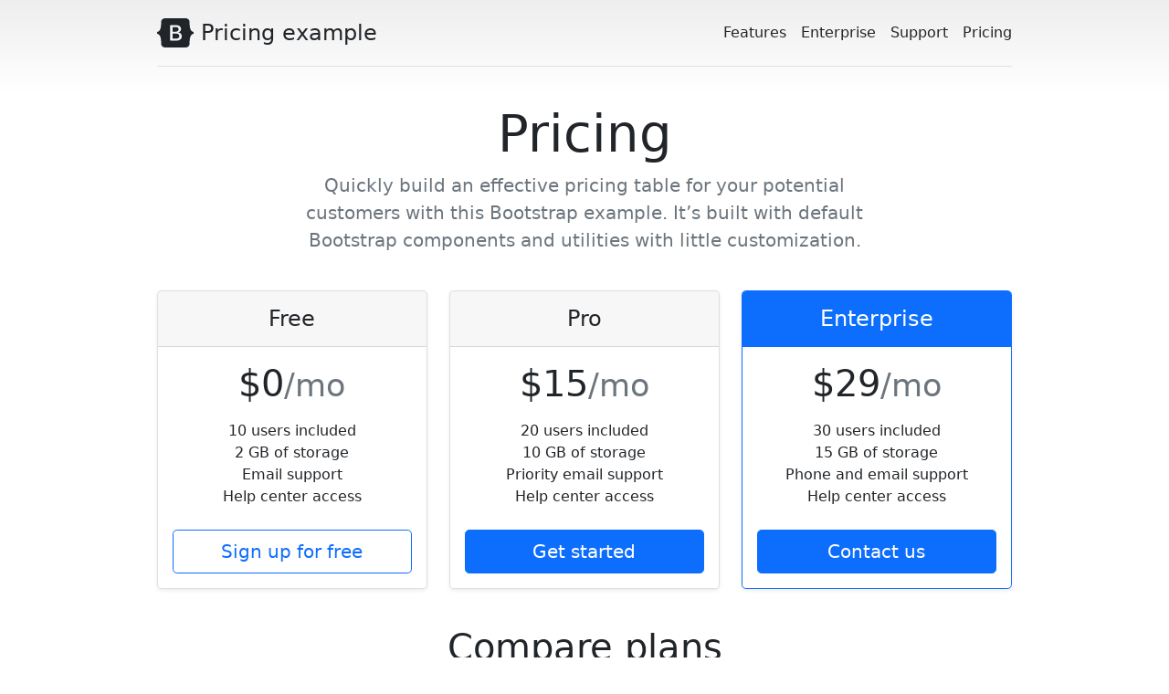

--- FILE ---
content_type: text/html; charset=utf-8
request_url: https://getbootstrap.com/docs/5.0/examples/pricing/
body_size: 2500
content:
<!doctype html>
<html lang="en">
  <head>
    <meta charset="utf-8">
    <meta name="viewport" content="width=device-width, initial-scale=1">
    <meta name="description" content="">
    <meta name="author" content="Mark Otto, Jacob Thornton, and Bootstrap contributors">
    <meta name="generator" content="Hugo 0.84.0">
    <title>Pricing example · Bootstrap v5.0</title>

    <link rel="canonical" href="https://getbootstrap.com/docs/5.0/examples/pricing/">

    

    <!-- Bootstrap core CSS -->
<link href="/docs/5.0/dist/css/bootstrap.min.css" rel="stylesheet" integrity="sha384-EVSTQN3/azprG1Anm3QDgpJLIm9Nao0Yz1ztcQTwFspd3yD65VohhpuuCOmLASjC" crossorigin="anonymous">

    <!-- Favicons -->
<link rel="apple-touch-icon" href="/docs/5.0/assets/img/favicons/apple-touch-icon.png" sizes="180x180">
<link rel="icon" href="/docs/5.0/assets/img/favicons/favicon-32x32.png" sizes="32x32" type="image/png">
<link rel="icon" href="/docs/5.0/assets/img/favicons/favicon-16x16.png" sizes="16x16" type="image/png">
<link rel="manifest" href="/docs/5.0/assets/img/favicons/manifest.json">
<link rel="mask-icon" href="/docs/5.0/assets/img/favicons/safari-pinned-tab.svg" color="#7952b3">
<link rel="icon" href="/docs/5.0/assets/img/favicons/favicon.ico">
<meta name="theme-color" content="#7952b3">

    <style>
      .bd-placeholder-img {
        font-size: 1.125rem;
        text-anchor: middle;
        -webkit-user-select: none;
        -moz-user-select: none;
        user-select: none;
      }

      @media (min-width: 768px) {
        .bd-placeholder-img-lg {
          font-size: 3.5rem;
        }
      }
    </style>

    
    <!-- Custom styles for this template -->
    <link href="pricing.css" rel="stylesheet">
  </head>
  <body>
    
<svg xmlns="http://www.w3.org/2000/svg" style="display: none;">
  <symbol id="check" viewBox="0 0 16 16">
    <title>Check</title>
    <path d="M13.854 3.646a.5.5 0 0 1 0 .708l-7 7a.5.5 0 0 1-.708 0l-3.5-3.5a.5.5 0 1 1 .708-.708L6.5 10.293l6.646-6.647a.5.5 0 0 1 .708 0z"/>
  </symbol>
</svg>

<div class="container py-3">
  <header>
    <div class="d-flex flex-column flex-md-row align-items-center pb-3 mb-4 border-bottom">
      <a href="/" class="d-flex align-items-center text-dark text-decoration-none">
        <svg xmlns="http://www.w3.org/2000/svg" width="40" height="32" class="me-2" viewBox="0 0 118 94" role="img"><title>Bootstrap</title><path fill-rule="evenodd" clip-rule="evenodd" d="M24.509 0c-6.733 0-11.715 5.893-11.492 12.284.214 6.14-.064 14.092-2.066 20.577C8.943 39.365 5.547 43.485 0 44.014v5.972c5.547.529 8.943 4.649 10.951 11.153 2.002 6.485 2.28 14.437 2.066 20.577C12.794 88.106 17.776 94 24.51 94H93.5c6.733 0 11.714-5.893 11.491-12.284-.214-6.14.064-14.092 2.066-20.577 2.009-6.504 5.396-10.624 10.943-11.153v-5.972c-5.547-.529-8.934-4.649-10.943-11.153-2.002-6.484-2.28-14.437-2.066-20.577C105.214 5.894 100.233 0 93.5 0H24.508zM80 57.863C80 66.663 73.436 72 62.543 72H44a2 2 0 01-2-2V24a2 2 0 012-2h18.437c9.083 0 15.044 4.92 15.044 12.474 0 5.302-4.01 10.049-9.119 10.88v.277C75.317 46.394 80 51.21 80 57.863zM60.521 28.34H49.948v14.934h8.905c6.884 0 10.68-2.772 10.68-7.727 0-4.643-3.264-7.207-9.012-7.207zM49.948 49.2v16.458H60.91c7.167 0 10.964-2.876 10.964-8.281 0-5.406-3.903-8.178-11.425-8.178H49.948z" fill="currentColor"></path></svg>
        <span class="fs-4">Pricing example</span>
      </a>

      <nav class="d-inline-flex mt-2 mt-md-0 ms-md-auto">
        <a class="me-3 py-2 text-dark text-decoration-none" href="#">Features</a>
        <a class="me-3 py-2 text-dark text-decoration-none" href="#">Enterprise</a>
        <a class="me-3 py-2 text-dark text-decoration-none" href="#">Support</a>
        <a class="py-2 text-dark text-decoration-none" href="#">Pricing</a>
      </nav>
    </div>

    <div class="pricing-header p-3 pb-md-4 mx-auto text-center">
      <h1 class="display-4 fw-normal">Pricing</h1>
      <p class="fs-5 text-muted">Quickly build an effective pricing table for your potential customers with this Bootstrap example. It’s built with default Bootstrap components and utilities with little customization.</p>
    </div>
  </header>

  <main>
    <div class="row row-cols-1 row-cols-md-3 mb-3 text-center">
      <div class="col">
        <div class="card mb-4 rounded-3 shadow-sm">
          <div class="card-header py-3">
            <h4 class="my-0 fw-normal">Free</h4>
          </div>
          <div class="card-body">
            <h1 class="card-title pricing-card-title">$0<small class="text-muted fw-light">/mo</small></h1>
            <ul class="list-unstyled mt-3 mb-4">
              <li>10 users included</li>
              <li>2 GB of storage</li>
              <li>Email support</li>
              <li>Help center access</li>
            </ul>
            <button type="button" class="w-100 btn btn-lg btn-outline-primary">Sign up for free</button>
          </div>
        </div>
      </div>
      <div class="col">
        <div class="card mb-4 rounded-3 shadow-sm">
          <div class="card-header py-3">
            <h4 class="my-0 fw-normal">Pro</h4>
          </div>
          <div class="card-body">
            <h1 class="card-title pricing-card-title">$15<small class="text-muted fw-light">/mo</small></h1>
            <ul class="list-unstyled mt-3 mb-4">
              <li>20 users included</li>
              <li>10 GB of storage</li>
              <li>Priority email support</li>
              <li>Help center access</li>
            </ul>
            <button type="button" class="w-100 btn btn-lg btn-primary">Get started</button>
          </div>
        </div>
      </div>
      <div class="col">
        <div class="card mb-4 rounded-3 shadow-sm border-primary">
          <div class="card-header py-3 text-white bg-primary border-primary">
            <h4 class="my-0 fw-normal">Enterprise</h4>
          </div>
          <div class="card-body">
            <h1 class="card-title pricing-card-title">$29<small class="text-muted fw-light">/mo</small></h1>
            <ul class="list-unstyled mt-3 mb-4">
              <li>30 users included</li>
              <li>15 GB of storage</li>
              <li>Phone and email support</li>
              <li>Help center access</li>
            </ul>
            <button type="button" class="w-100 btn btn-lg btn-primary">Contact us</button>
          </div>
        </div>
      </div>
    </div>

    <h2 class="display-6 text-center mb-4">Compare plans</h2>

    <div class="table-responsive">
      <table class="table text-center">
        <thead>
          <tr>
            <th style="width: 34%;"></th>
            <th style="width: 22%;">Free</th>
            <th style="width: 22%;">Pro</th>
            <th style="width: 22%;">Enterprise</th>
          </tr>
        </thead>
        <tbody>
          <tr>
            <th scope="row" class="text-start">Public</th>
            <td><svg class="bi" width="24" height="24"><use xlink:href="#check"/></svg></td>
            <td><svg class="bi" width="24" height="24"><use xlink:href="#check"/></svg></td>
            <td><svg class="bi" width="24" height="24"><use xlink:href="#check"/></svg></td>
          </tr>
          <tr>
            <th scope="row" class="text-start">Private</th>
            <td></td>
            <td><svg class="bi" width="24" height="24"><use xlink:href="#check"/></svg></td>
            <td><svg class="bi" width="24" height="24"><use xlink:href="#check"/></svg></td>
          </tr>
        </tbody>

        <tbody>
          <tr>
            <th scope="row" class="text-start">Permissions</th>
            <td><svg class="bi" width="24" height="24"><use xlink:href="#check"/></svg></td>
            <td><svg class="bi" width="24" height="24"><use xlink:href="#check"/></svg></td>
            <td><svg class="bi" width="24" height="24"><use xlink:href="#check"/></svg></td>
          </tr>
          <tr>
            <th scope="row" class="text-start">Sharing</th>
            <td></td>
            <td><svg class="bi" width="24" height="24"><use xlink:href="#check"/></svg></td>
            <td><svg class="bi" width="24" height="24"><use xlink:href="#check"/></svg></td>
          </tr>
          <tr>
            <th scope="row" class="text-start">Unlimited members</th>
            <td></td>
            <td><svg class="bi" width="24" height="24"><use xlink:href="#check"/></svg></td>
            <td><svg class="bi" width="24" height="24"><use xlink:href="#check"/></svg></td>
          </tr>
          <tr>
            <th scope="row" class="text-start">Extra security</th>
            <td></td>
            <td></td>
            <td><svg class="bi" width="24" height="24"><use xlink:href="#check"/></svg></td>
          </tr>
        </tbody>
      </table>
    </div>
  </main>

  <footer class="pt-4 my-md-5 pt-md-5 border-top">
    <div class="row">
      <div class="col-12 col-md">
        <img class="mb-2" src="/docs/5.0/assets/brand/bootstrap-logo.svg" alt="" width="24" height="19">
        <small class="d-block mb-3 text-muted">&copy; 2017–2021</small>
      </div>
      <div class="col-6 col-md">
        <h5>Features</h5>
        <ul class="list-unstyled text-small">
          <li class="mb-1"><a class="link-secondary text-decoration-none" href="#">Cool stuff</a></li>
          <li class="mb-1"><a class="link-secondary text-decoration-none" href="#">Random feature</a></li>
          <li class="mb-1"><a class="link-secondary text-decoration-none" href="#">Team feature</a></li>
          <li class="mb-1"><a class="link-secondary text-decoration-none" href="#">Stuff for developers</a></li>
          <li class="mb-1"><a class="link-secondary text-decoration-none" href="#">Another one</a></li>
          <li class="mb-1"><a class="link-secondary text-decoration-none" href="#">Last time</a></li>
        </ul>
      </div>
      <div class="col-6 col-md">
        <h5>Resources</h5>
        <ul class="list-unstyled text-small">
          <li class="mb-1"><a class="link-secondary text-decoration-none" href="#">Resource</a></li>
          <li class="mb-1"><a class="link-secondary text-decoration-none" href="#">Resource name</a></li>
          <li class="mb-1"><a class="link-secondary text-decoration-none" href="#">Another resource</a></li>
          <li class="mb-1"><a class="link-secondary text-decoration-none" href="#">Final resource</a></li>
        </ul>
      </div>
      <div class="col-6 col-md">
        <h5>About</h5>
        <ul class="list-unstyled text-small">
          <li class="mb-1"><a class="link-secondary text-decoration-none" href="#">Team</a></li>
          <li class="mb-1"><a class="link-secondary text-decoration-none" href="#">Locations</a></li>
          <li class="mb-1"><a class="link-secondary text-decoration-none" href="#">Privacy</a></li>
          <li class="mb-1"><a class="link-secondary text-decoration-none" href="#">Terms</a></li>
        </ul>
      </div>
    </div>
  </footer>
</div>

    
  </body>
</html>


--- FILE ---
content_type: text/css; charset=utf-8
request_url: https://getbootstrap.com/docs/5.0/examples/pricing/pricing.css
body_size: -507
content:
body {
  background-image: linear-gradient(180deg, #eee, #fff 100px, #fff);
}

.container {
  max-width: 960px;
}

.pricing-header {
  max-width: 700px;
}
